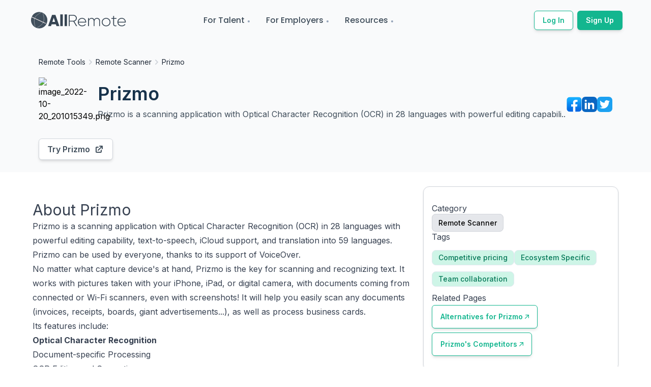

--- FILE ---
content_type: text/html; charset=utf-8
request_url: https://allremote.jobs/remote-tools/prizmo/product
body_size: 8634
content:
<!DOCTYPE html><html lang="en"><head><meta name="viewport" content="width=device-width"/><meta charSet="utf-8"/><meta name="twitter:site" content="AllRemote.jobs"/><meta name="twitter:creator" content="@allRemoteJobs"/><meta property="og:url" content="https://allremote.jobs/remote-tools/prizmo/product"/><meta property="og:site_name" content="AllRemote.jobs"/><link rel="canonical" href="https://allremote.jobs/remote-tools/prizmo/product"/><title>Prizmo | AllRemote</title><meta name="robots" content="index,follow"/><meta name="description" content="Prizmo is a scanning application with Optical Character Recognition (OCR) in 28 languages with powerful editing capability, text-to-speech, iCloud support,.."/><meta property="og:title" content="Prizmo | AllRemote"/><meta property="og:description" content="Prizmo is a scanning application with Optical Character Recognition (OCR) in 28 languages with powerful editing capability, text-to-speech, iCloud support,.."/><meta property="og:type" content="website"/><meta property="og:image" content="https://allremote-strapi.s3.ap-south-1.amazonaws.com/image_2022_10_20_201015349_c22b6fc289.png"/><meta property="og:image:alt" content="Company Logo"/><meta property="og:image:width" content="800"/><meta property="og:image:height" content="600"/><meta name="next-head-count" content="17"/><link rel="preconnect" href="https://fonts.gstatic.com" crossorigin /><link rel="preload" href="/_next/static/css/bdba4834635cc70f.css" as="style"/><link rel="stylesheet" href="/_next/static/css/bdba4834635cc70f.css" data-n-g=""/><noscript data-n-css=""></noscript><script defer="" nomodule="" src="/_next/static/chunks/polyfills-5cd94c89d3acac5f.js"></script><script src="/_next/static/chunks/webpack-962b8ee5be686d28.js" defer=""></script><script src="/_next/static/chunks/framework-09f3afa64952aba4.js" defer=""></script><script src="/_next/static/chunks/main-6a3316d7f2ba6878.js" defer=""></script><script src="/_next/static/chunks/pages/_app-5f4fb585fda03a82.js" defer=""></script><script src="/_next/static/chunks/1214-78d6d757d0b0d13e.js" defer=""></script><script src="/_next/static/chunks/1664-8bb517190d54523e.js" defer=""></script><script src="/_next/static/chunks/6455-85f2bb55553f9391.js" defer=""></script><script src="/_next/static/chunks/9669-49abdba803541e70.js" defer=""></script><script src="/_next/static/chunks/6797-1615d44ac50bbdda.js" defer=""></script><script src="/_next/static/chunks/5675-4a51c10a0488d558.js" defer=""></script><script src="/_next/static/chunks/9332-528b0400af3f24a9.js" defer=""></script><script src="/_next/static/chunks/4270-b5d080aec58f0700.js" defer=""></script><script src="/_next/static/chunks/pages/remote-tools/%5B...slug%5D-61e340b7dc6efa4e.js" defer=""></script><script src="/_next/static/LtBWi3mzLWTUTQQggrDqO/_buildManifest.js" defer=""></script><script src="/_next/static/LtBWi3mzLWTUTQQggrDqO/_ssgManifest.js" defer=""></script><script src="/_next/static/LtBWi3mzLWTUTQQggrDqO/_middlewareManifest.js" defer=""></script><style data-href="https://fonts.googleapis.com/css2?family=Inter:wght@400;500;600;700;800&family=Montserrat:wght@400;500;600;700&family=Poppins:wght@400;500;600;700&display=auto">@font-face{font-family:'Inter';font-style:normal;font-weight:400;src:url(https://fonts.gstatic.com/s/inter/v18/UcCO3FwrK3iLTeHuS_nVMrMxCp50SjIw2boKoduKmMEVuLyfMZs.woff) format('woff')}@font-face{font-family:'Inter';font-style:normal;font-weight:500;src:url(https://fonts.gstatic.com/s/inter/v18/UcCO3FwrK3iLTeHuS_nVMrMxCp50SjIw2boKoduKmMEVuI6fMZs.woff) format('woff')}@font-face{font-family:'Inter';font-style:normal;font-weight:600;src:url(https://fonts.gstatic.com/s/inter/v18/UcCO3FwrK3iLTeHuS_nVMrMxCp50SjIw2boKoduKmMEVuGKYMZs.woff) format('woff')}@font-face{font-family:'Inter';font-style:normal;font-weight:700;src:url(https://fonts.gstatic.com/s/inter/v18/UcCO3FwrK3iLTeHuS_nVMrMxCp50SjIw2boKoduKmMEVuFuYMZs.woff) format('woff')}@font-face{font-family:'Inter';font-style:normal;font-weight:800;src:url(https://fonts.gstatic.com/s/inter/v18/UcCO3FwrK3iLTeHuS_nVMrMxCp50SjIw2boKoduKmMEVuDyYMZs.woff) format('woff')}@font-face{font-family:'Montserrat';font-style:normal;font-weight:400;src:url(https://fonts.gstatic.com/s/montserrat/v26/JTUHjIg1_i6t8kCHKm4532VJOt5-QNFgpCtr6Ew9.woff) format('woff')}@font-face{font-family:'Montserrat';font-style:normal;font-weight:500;src:url(https://fonts.gstatic.com/s/montserrat/v26/JTUHjIg1_i6t8kCHKm4532VJOt5-QNFgpCtZ6Ew9.woff) format('woff')}@font-face{font-family:'Montserrat';font-style:normal;font-weight:600;src:url(https://fonts.gstatic.com/s/montserrat/v26/JTUHjIg1_i6t8kCHKm4532VJOt5-QNFgpCu170w9.woff) format('woff')}@font-face{font-family:'Montserrat';font-style:normal;font-weight:700;src:url(https://fonts.gstatic.com/s/montserrat/v26/JTUHjIg1_i6t8kCHKm4532VJOt5-QNFgpCuM70w9.woff) format('woff')}@font-face{font-family:'Poppins';font-style:normal;font-weight:400;src:url(https://fonts.gstatic.com/s/poppins/v21/pxiEyp8kv8JHgFVrFJM.woff) format('woff')}@font-face{font-family:'Poppins';font-style:normal;font-weight:500;src:url(https://fonts.gstatic.com/s/poppins/v21/pxiByp8kv8JHgFVrLGT9V1g.woff) format('woff')}@font-face{font-family:'Poppins';font-style:normal;font-weight:600;src:url(https://fonts.gstatic.com/s/poppins/v21/pxiByp8kv8JHgFVrLEj6V1g.woff) format('woff')}@font-face{font-family:'Poppins';font-style:normal;font-weight:700;src:url(https://fonts.gstatic.com/s/poppins/v21/pxiByp8kv8JHgFVrLCz7V1g.woff) format('woff')}@font-face{font-family:'Inter';font-style:normal;font-weight:400;src:url(https://fonts.gstatic.com/s/inter/v18/UcC73FwrK3iLTeHuS_nVMrMxCp50SjIa2JL7W0Q5n-wU.woff2) format('woff2');unicode-range:U+0460-052F,U+1C80-1C88,U+20B4,U+2DE0-2DFF,U+A640-A69F,U+FE2E-FE2F}@font-face{font-family:'Inter';font-style:normal;font-weight:400;src:url(https://fonts.gstatic.com/s/inter/v18/UcC73FwrK3iLTeHuS_nVMrMxCp50SjIa0ZL7W0Q5n-wU.woff2) format('woff2');unicode-range:U+0301,U+0400-045F,U+0490-0491,U+04B0-04B1,U+2116}@font-face{font-family:'Inter';font-style:normal;font-weight:400;src:url(https://fonts.gstatic.com/s/inter/v18/UcC73FwrK3iLTeHuS_nVMrMxCp50SjIa2ZL7W0Q5n-wU.woff2) format('woff2');unicode-range:U+1F00-1FFF}@font-face{font-family:'Inter';font-style:normal;font-weight:400;src:url(https://fonts.gstatic.com/s/inter/v18/UcC73FwrK3iLTeHuS_nVMrMxCp50SjIa1pL7W0Q5n-wU.woff2) format('woff2');unicode-range:U+0370-0377,U+037A-037F,U+0384-038A,U+038C,U+038E-03A1,U+03A3-03FF}@font-face{font-family:'Inter';font-style:normal;font-weight:400;src:url(https://fonts.gstatic.com/s/inter/v18/UcC73FwrK3iLTeHuS_nVMrMxCp50SjIa2pL7W0Q5n-wU.woff2) format('woff2');unicode-range:U+0102-0103,U+0110-0111,U+0128-0129,U+0168-0169,U+01A0-01A1,U+01AF-01B0,U+0300-0301,U+0303-0304,U+0308-0309,U+0323,U+0329,U+1EA0-1EF9,U+20AB}@font-face{font-family:'Inter';font-style:normal;font-weight:400;src:url(https://fonts.gstatic.com/s/inter/v18/UcC73FwrK3iLTeHuS_nVMrMxCp50SjIa25L7W0Q5n-wU.woff2) format('woff2');unicode-range:U+0100-02AF,U+0304,U+0308,U+0329,U+1E00-1E9F,U+1EF2-1EFF,U+2020,U+20A0-20AB,U+20AD-20C0,U+2113,U+2C60-2C7F,U+A720-A7FF}@font-face{font-family:'Inter';font-style:normal;font-weight:400;src:url(https://fonts.gstatic.com/s/inter/v18/UcC73FwrK3iLTeHuS_nVMrMxCp50SjIa1ZL7W0Q5nw.woff2) format('woff2');unicode-range:U+0000-00FF,U+0131,U+0152-0153,U+02BB-02BC,U+02C6,U+02DA,U+02DC,U+0304,U+0308,U+0329,U+2000-206F,U+2074,U+20AC,U+2122,U+2191,U+2193,U+2212,U+2215,U+FEFF,U+FFFD}@font-face{font-family:'Inter';font-style:normal;font-weight:500;src:url(https://fonts.gstatic.com/s/inter/v18/UcC73FwrK3iLTeHuS_nVMrMxCp50SjIa2JL7W0Q5n-wU.woff2) format('woff2');unicode-range:U+0460-052F,U+1C80-1C88,U+20B4,U+2DE0-2DFF,U+A640-A69F,U+FE2E-FE2F}@font-face{font-family:'Inter';font-style:normal;font-weight:500;src:url(https://fonts.gstatic.com/s/inter/v18/UcC73FwrK3iLTeHuS_nVMrMxCp50SjIa0ZL7W0Q5n-wU.woff2) format('woff2');unicode-range:U+0301,U+0400-045F,U+0490-0491,U+04B0-04B1,U+2116}@font-face{font-family:'Inter';font-style:normal;font-weight:500;src:url(https://fonts.gstatic.com/s/inter/v18/UcC73FwrK3iLTeHuS_nVMrMxCp50SjIa2ZL7W0Q5n-wU.woff2) format('woff2');unicode-range:U+1F00-1FFF}@font-face{font-family:'Inter';font-style:normal;font-weight:500;src:url(https://fonts.gstatic.com/s/inter/v18/UcC73FwrK3iLTeHuS_nVMrMxCp50SjIa1pL7W0Q5n-wU.woff2) format('woff2');unicode-range:U+0370-0377,U+037A-037F,U+0384-038A,U+038C,U+038E-03A1,U+03A3-03FF}@font-face{font-family:'Inter';font-style:normal;font-weight:500;src:url(https://fonts.gstatic.com/s/inter/v18/UcC73FwrK3iLTeHuS_nVMrMxCp50SjIa2pL7W0Q5n-wU.woff2) format('woff2');unicode-range:U+0102-0103,U+0110-0111,U+0128-0129,U+0168-0169,U+01A0-01A1,U+01AF-01B0,U+0300-0301,U+0303-0304,U+0308-0309,U+0323,U+0329,U+1EA0-1EF9,U+20AB}@font-face{font-family:'Inter';font-style:normal;font-weight:500;src:url(https://fonts.gstatic.com/s/inter/v18/UcC73FwrK3iLTeHuS_nVMrMxCp50SjIa25L7W0Q5n-wU.woff2) format('woff2');unicode-range:U+0100-02AF,U+0304,U+0308,U+0329,U+1E00-1E9F,U+1EF2-1EFF,U+2020,U+20A0-20AB,U+20AD-20C0,U+2113,U+2C60-2C7F,U+A720-A7FF}@font-face{font-family:'Inter';font-style:normal;font-weight:500;src:url(https://fonts.gstatic.com/s/inter/v18/UcC73FwrK3iLTeHuS_nVMrMxCp50SjIa1ZL7W0Q5nw.woff2) format('woff2');unicode-range:U+0000-00FF,U+0131,U+0152-0153,U+02BB-02BC,U+02C6,U+02DA,U+02DC,U+0304,U+0308,U+0329,U+2000-206F,U+2074,U+20AC,U+2122,U+2191,U+2193,U+2212,U+2215,U+FEFF,U+FFFD}@font-face{font-family:'Inter';font-style:normal;font-weight:600;src:url(https://fonts.gstatic.com/s/inter/v18/UcC73FwrK3iLTeHuS_nVMrMxCp50SjIa2JL7W0Q5n-wU.woff2) format('woff2');unicode-range:U+0460-052F,U+1C80-1C88,U+20B4,U+2DE0-2DFF,U+A640-A69F,U+FE2E-FE2F}@font-face{font-family:'Inter';font-style:normal;font-weight:600;src:url(https://fonts.gstatic.com/s/inter/v18/UcC73FwrK3iLTeHuS_nVMrMxCp50SjIa0ZL7W0Q5n-wU.woff2) format('woff2');unicode-range:U+0301,U+0400-045F,U+0490-0491,U+04B0-04B1,U+2116}@font-face{font-family:'Inter';font-style:normal;font-weight:600;src:url(https://fonts.gstatic.com/s/inter/v18/UcC73FwrK3iLTeHuS_nVMrMxCp50SjIa2ZL7W0Q5n-wU.woff2) format('woff2');unicode-range:U+1F00-1FFF}@font-face{font-family:'Inter';font-style:normal;font-weight:600;src:url(https://fonts.gstatic.com/s/inter/v18/UcC73FwrK3iLTeHuS_nVMrMxCp50SjIa1pL7W0Q5n-wU.woff2) format('woff2');unicode-range:U+0370-0377,U+037A-037F,U+0384-038A,U+038C,U+038E-03A1,U+03A3-03FF}@font-face{font-family:'Inter';font-style:normal;font-weight:600;src:url(https://fonts.gstatic.com/s/inter/v18/UcC73FwrK3iLTeHuS_nVMrMxCp50SjIa2pL7W0Q5n-wU.woff2) format('woff2');unicode-range:U+0102-0103,U+0110-0111,U+0128-0129,U+0168-0169,U+01A0-01A1,U+01AF-01B0,U+0300-0301,U+0303-0304,U+0308-0309,U+0323,U+0329,U+1EA0-1EF9,U+20AB}@font-face{font-family:'Inter';font-style:normal;font-weight:600;src:url(https://fonts.gstatic.com/s/inter/v18/UcC73FwrK3iLTeHuS_nVMrMxCp50SjIa25L7W0Q5n-wU.woff2) format('woff2');unicode-range:U+0100-02AF,U+0304,U+0308,U+0329,U+1E00-1E9F,U+1EF2-1EFF,U+2020,U+20A0-20AB,U+20AD-20C0,U+2113,U+2C60-2C7F,U+A720-A7FF}@font-face{font-family:'Inter';font-style:normal;font-weight:600;src:url(https://fonts.gstatic.com/s/inter/v18/UcC73FwrK3iLTeHuS_nVMrMxCp50SjIa1ZL7W0Q5nw.woff2) format('woff2');unicode-range:U+0000-00FF,U+0131,U+0152-0153,U+02BB-02BC,U+02C6,U+02DA,U+02DC,U+0304,U+0308,U+0329,U+2000-206F,U+2074,U+20AC,U+2122,U+2191,U+2193,U+2212,U+2215,U+FEFF,U+FFFD}@font-face{font-family:'Inter';font-style:normal;font-weight:700;src:url(https://fonts.gstatic.com/s/inter/v18/UcC73FwrK3iLTeHuS_nVMrMxCp50SjIa2JL7W0Q5n-wU.woff2) format('woff2');unicode-range:U+0460-052F,U+1C80-1C88,U+20B4,U+2DE0-2DFF,U+A640-A69F,U+FE2E-FE2F}@font-face{font-family:'Inter';font-style:normal;font-weight:700;src:url(https://fonts.gstatic.com/s/inter/v18/UcC73FwrK3iLTeHuS_nVMrMxCp50SjIa0ZL7W0Q5n-wU.woff2) format('woff2');unicode-range:U+0301,U+0400-045F,U+0490-0491,U+04B0-04B1,U+2116}@font-face{font-family:'Inter';font-style:normal;font-weight:700;src:url(https://fonts.gstatic.com/s/inter/v18/UcC73FwrK3iLTeHuS_nVMrMxCp50SjIa2ZL7W0Q5n-wU.woff2) format('woff2');unicode-range:U+1F00-1FFF}@font-face{font-family:'Inter';font-style:normal;font-weight:700;src:url(https://fonts.gstatic.com/s/inter/v18/UcC73FwrK3iLTeHuS_nVMrMxCp50SjIa1pL7W0Q5n-wU.woff2) format('woff2');unicode-range:U+0370-0377,U+037A-037F,U+0384-038A,U+038C,U+038E-03A1,U+03A3-03FF}@font-face{font-family:'Inter';font-style:normal;font-weight:700;src:url(https://fonts.gstatic.com/s/inter/v18/UcC73FwrK3iLTeHuS_nVMrMxCp50SjIa2pL7W0Q5n-wU.woff2) format('woff2');unicode-range:U+0102-0103,U+0110-0111,U+0128-0129,U+0168-0169,U+01A0-01A1,U+01AF-01B0,U+0300-0301,U+0303-0304,U+0308-0309,U+0323,U+0329,U+1EA0-1EF9,U+20AB}@font-face{font-family:'Inter';font-style:normal;font-weight:700;src:url(https://fonts.gstatic.com/s/inter/v18/UcC73FwrK3iLTeHuS_nVMrMxCp50SjIa25L7W0Q5n-wU.woff2) format('woff2');unicode-range:U+0100-02AF,U+0304,U+0308,U+0329,U+1E00-1E9F,U+1EF2-1EFF,U+2020,U+20A0-20AB,U+20AD-20C0,U+2113,U+2C60-2C7F,U+A720-A7FF}@font-face{font-family:'Inter';font-style:normal;font-weight:700;src:url(https://fonts.gstatic.com/s/inter/v18/UcC73FwrK3iLTeHuS_nVMrMxCp50SjIa1ZL7W0Q5nw.woff2) format('woff2');unicode-range:U+0000-00FF,U+0131,U+0152-0153,U+02BB-02BC,U+02C6,U+02DA,U+02DC,U+0304,U+0308,U+0329,U+2000-206F,U+2074,U+20AC,U+2122,U+2191,U+2193,U+2212,U+2215,U+FEFF,U+FFFD}@font-face{font-family:'Inter';font-style:normal;font-weight:800;src:url(https://fonts.gstatic.com/s/inter/v18/UcC73FwrK3iLTeHuS_nVMrMxCp50SjIa2JL7W0Q5n-wU.woff2) format('woff2');unicode-range:U+0460-052F,U+1C80-1C88,U+20B4,U+2DE0-2DFF,U+A640-A69F,U+FE2E-FE2F}@font-face{font-family:'Inter';font-style:normal;font-weight:800;src:url(https://fonts.gstatic.com/s/inter/v18/UcC73FwrK3iLTeHuS_nVMrMxCp50SjIa0ZL7W0Q5n-wU.woff2) format('woff2');unicode-range:U+0301,U+0400-045F,U+0490-0491,U+04B0-04B1,U+2116}@font-face{font-family:'Inter';font-style:normal;font-weight:800;src:url(https://fonts.gstatic.com/s/inter/v18/UcC73FwrK3iLTeHuS_nVMrMxCp50SjIa2ZL7W0Q5n-wU.woff2) format('woff2');unicode-range:U+1F00-1FFF}@font-face{font-family:'Inter';font-style:normal;font-weight:800;src:url(https://fonts.gstatic.com/s/inter/v18/UcC73FwrK3iLTeHuS_nVMrMxCp50SjIa1pL7W0Q5n-wU.woff2) format('woff2');unicode-range:U+0370-0377,U+037A-037F,U+0384-038A,U+038C,U+038E-03A1,U+03A3-03FF}@font-face{font-family:'Inter';font-style:normal;font-weight:800;src:url(https://fonts.gstatic.com/s/inter/v18/UcC73FwrK3iLTeHuS_nVMrMxCp50SjIa2pL7W0Q5n-wU.woff2) format('woff2');unicode-range:U+0102-0103,U+0110-0111,U+0128-0129,U+0168-0169,U+01A0-01A1,U+01AF-01B0,U+0300-0301,U+0303-0304,U+0308-0309,U+0323,U+0329,U+1EA0-1EF9,U+20AB}@font-face{font-family:'Inter';font-style:normal;font-weight:800;src:url(https://fonts.gstatic.com/s/inter/v18/UcC73FwrK3iLTeHuS_nVMrMxCp50SjIa25L7W0Q5n-wU.woff2) format('woff2');unicode-range:U+0100-02AF,U+0304,U+0308,U+0329,U+1E00-1E9F,U+1EF2-1EFF,U+2020,U+20A0-20AB,U+20AD-20C0,U+2113,U+2C60-2C7F,U+A720-A7FF}@font-face{font-family:'Inter';font-style:normal;font-weight:800;src:url(https://fonts.gstatic.com/s/inter/v18/UcC73FwrK3iLTeHuS_nVMrMxCp50SjIa1ZL7W0Q5nw.woff2) format('woff2');unicode-range:U+0000-00FF,U+0131,U+0152-0153,U+02BB-02BC,U+02C6,U+02DA,U+02DC,U+0304,U+0308,U+0329,U+2000-206F,U+2074,U+20AC,U+2122,U+2191,U+2193,U+2212,U+2215,U+FEFF,U+FFFD}@font-face{font-family:'Montserrat';font-style:normal;font-weight:400;src:url(https://fonts.gstatic.com/s/montserrat/v26/JTUSjIg1_i6t8kCHKm459WRhyyTh89ZNpQ.woff2) format('woff2');unicode-range:U+0460-052F,U+1C80-1C88,U+20B4,U+2DE0-2DFF,U+A640-A69F,U+FE2E-FE2F}@font-face{font-family:'Montserrat';font-style:normal;font-weight:400;src:url(https://fonts.gstatic.com/s/montserrat/v26/JTUSjIg1_i6t8kCHKm459W1hyyTh89ZNpQ.woff2) format('woff2');unicode-range:U+0301,U+0400-045F,U+0490-0491,U+04B0-04B1,U+2116}@font-face{font-family:'Montserrat';font-style:normal;font-weight:400;src:url(https://fonts.gstatic.com/s/montserrat/v26/JTUSjIg1_i6t8kCHKm459WZhyyTh89ZNpQ.woff2) format('woff2');unicode-range:U+0102-0103,U+0110-0111,U+0128-0129,U+0168-0169,U+01A0-01A1,U+01AF-01B0,U+0300-0301,U+0303-0304,U+0308-0309,U+0323,U+0329,U+1EA0-1EF9,U+20AB}@font-face{font-family:'Montserrat';font-style:normal;font-weight:400;src:url(https://fonts.gstatic.com/s/montserrat/v26/JTUSjIg1_i6t8kCHKm459WdhyyTh89ZNpQ.woff2) format('woff2');unicode-range:U+0100-02AF,U+0304,U+0308,U+0329,U+1E00-1E9F,U+1EF2-1EFF,U+2020,U+20A0-20AB,U+20AD-20C0,U+2113,U+2C60-2C7F,U+A720-A7FF}@font-face{font-family:'Montserrat';font-style:normal;font-weight:400;src:url(https://fonts.gstatic.com/s/montserrat/v26/JTUSjIg1_i6t8kCHKm459WlhyyTh89Y.woff2) format('woff2');unicode-range:U+0000-00FF,U+0131,U+0152-0153,U+02BB-02BC,U+02C6,U+02DA,U+02DC,U+0304,U+0308,U+0329,U+2000-206F,U+2074,U+20AC,U+2122,U+2191,U+2193,U+2212,U+2215,U+FEFF,U+FFFD}@font-face{font-family:'Montserrat';font-style:normal;font-weight:500;src:url(https://fonts.gstatic.com/s/montserrat/v26/JTUSjIg1_i6t8kCHKm459WRhyyTh89ZNpQ.woff2) format('woff2');unicode-range:U+0460-052F,U+1C80-1C88,U+20B4,U+2DE0-2DFF,U+A640-A69F,U+FE2E-FE2F}@font-face{font-family:'Montserrat';font-style:normal;font-weight:500;src:url(https://fonts.gstatic.com/s/montserrat/v26/JTUSjIg1_i6t8kCHKm459W1hyyTh89ZNpQ.woff2) format('woff2');unicode-range:U+0301,U+0400-045F,U+0490-0491,U+04B0-04B1,U+2116}@font-face{font-family:'Montserrat';font-style:normal;font-weight:500;src:url(https://fonts.gstatic.com/s/montserrat/v26/JTUSjIg1_i6t8kCHKm459WZhyyTh89ZNpQ.woff2) format('woff2');unicode-range:U+0102-0103,U+0110-0111,U+0128-0129,U+0168-0169,U+01A0-01A1,U+01AF-01B0,U+0300-0301,U+0303-0304,U+0308-0309,U+0323,U+0329,U+1EA0-1EF9,U+20AB}@font-face{font-family:'Montserrat';font-style:normal;font-weight:500;src:url(https://fonts.gstatic.com/s/montserrat/v26/JTUSjIg1_i6t8kCHKm459WdhyyTh89ZNpQ.woff2) format('woff2');unicode-range:U+0100-02AF,U+0304,U+0308,U+0329,U+1E00-1E9F,U+1EF2-1EFF,U+2020,U+20A0-20AB,U+20AD-20C0,U+2113,U+2C60-2C7F,U+A720-A7FF}@font-face{font-family:'Montserrat';font-style:normal;font-weight:500;src:url(https://fonts.gstatic.com/s/montserrat/v26/JTUSjIg1_i6t8kCHKm459WlhyyTh89Y.woff2) format('woff2');unicode-range:U+0000-00FF,U+0131,U+0152-0153,U+02BB-02BC,U+02C6,U+02DA,U+02DC,U+0304,U+0308,U+0329,U+2000-206F,U+2074,U+20AC,U+2122,U+2191,U+2193,U+2212,U+2215,U+FEFF,U+FFFD}@font-face{font-family:'Montserrat';font-style:normal;font-weight:600;src:url(https://fonts.gstatic.com/s/montserrat/v26/JTUSjIg1_i6t8kCHKm459WRhyyTh89ZNpQ.woff2) format('woff2');unicode-range:U+0460-052F,U+1C80-1C88,U+20B4,U+2DE0-2DFF,U+A640-A69F,U+FE2E-FE2F}@font-face{font-family:'Montserrat';font-style:normal;font-weight:600;src:url(https://fonts.gstatic.com/s/montserrat/v26/JTUSjIg1_i6t8kCHKm459W1hyyTh89ZNpQ.woff2) format('woff2');unicode-range:U+0301,U+0400-045F,U+0490-0491,U+04B0-04B1,U+2116}@font-face{font-family:'Montserrat';font-style:normal;font-weight:600;src:url(https://fonts.gstatic.com/s/montserrat/v26/JTUSjIg1_i6t8kCHKm459WZhyyTh89ZNpQ.woff2) format('woff2');unicode-range:U+0102-0103,U+0110-0111,U+0128-0129,U+0168-0169,U+01A0-01A1,U+01AF-01B0,U+0300-0301,U+0303-0304,U+0308-0309,U+0323,U+0329,U+1EA0-1EF9,U+20AB}@font-face{font-family:'Montserrat';font-style:normal;font-weight:600;src:url(https://fonts.gstatic.com/s/montserrat/v26/JTUSjIg1_i6t8kCHKm459WdhyyTh89ZNpQ.woff2) format('woff2');unicode-range:U+0100-02AF,U+0304,U+0308,U+0329,U+1E00-1E9F,U+1EF2-1EFF,U+2020,U+20A0-20AB,U+20AD-20C0,U+2113,U+2C60-2C7F,U+A720-A7FF}@font-face{font-family:'Montserrat';font-style:normal;font-weight:600;src:url(https://fonts.gstatic.com/s/montserrat/v26/JTUSjIg1_i6t8kCHKm459WlhyyTh89Y.woff2) format('woff2');unicode-range:U+0000-00FF,U+0131,U+0152-0153,U+02BB-02BC,U+02C6,U+02DA,U+02DC,U+0304,U+0308,U+0329,U+2000-206F,U+2074,U+20AC,U+2122,U+2191,U+2193,U+2212,U+2215,U+FEFF,U+FFFD}@font-face{font-family:'Montserrat';font-style:normal;font-weight:700;src:url(https://fonts.gstatic.com/s/montserrat/v26/JTUSjIg1_i6t8kCHKm459WRhyyTh89ZNpQ.woff2) format('woff2');unicode-range:U+0460-052F,U+1C80-1C88,U+20B4,U+2DE0-2DFF,U+A640-A69F,U+FE2E-FE2F}@font-face{font-family:'Montserrat';font-style:normal;font-weight:700;src:url(https://fonts.gstatic.com/s/montserrat/v26/JTUSjIg1_i6t8kCHKm459W1hyyTh89ZNpQ.woff2) format('woff2');unicode-range:U+0301,U+0400-045F,U+0490-0491,U+04B0-04B1,U+2116}@font-face{font-family:'Montserrat';font-style:normal;font-weight:700;src:url(https://fonts.gstatic.com/s/montserrat/v26/JTUSjIg1_i6t8kCHKm459WZhyyTh89ZNpQ.woff2) format('woff2');unicode-range:U+0102-0103,U+0110-0111,U+0128-0129,U+0168-0169,U+01A0-01A1,U+01AF-01B0,U+0300-0301,U+0303-0304,U+0308-0309,U+0323,U+0329,U+1EA0-1EF9,U+20AB}@font-face{font-family:'Montserrat';font-style:normal;font-weight:700;src:url(https://fonts.gstatic.com/s/montserrat/v26/JTUSjIg1_i6t8kCHKm459WdhyyTh89ZNpQ.woff2) format('woff2');unicode-range:U+0100-02AF,U+0304,U+0308,U+0329,U+1E00-1E9F,U+1EF2-1EFF,U+2020,U+20A0-20AB,U+20AD-20C0,U+2113,U+2C60-2C7F,U+A720-A7FF}@font-face{font-family:'Montserrat';font-style:normal;font-weight:700;src:url(https://fonts.gstatic.com/s/montserrat/v26/JTUSjIg1_i6t8kCHKm459WlhyyTh89Y.woff2) format('woff2');unicode-range:U+0000-00FF,U+0131,U+0152-0153,U+02BB-02BC,U+02C6,U+02DA,U+02DC,U+0304,U+0308,U+0329,U+2000-206F,U+2074,U+20AC,U+2122,U+2191,U+2193,U+2212,U+2215,U+FEFF,U+FFFD}@font-face{font-family:'Poppins';font-style:normal;font-weight:400;src:url(https://fonts.gstatic.com/s/poppins/v21/pxiEyp8kv8JHgFVrJJnecnFHGPezSQ.woff2) format('woff2');unicode-range:U+0100-02AF,U+0304,U+0308,U+0329,U+1E00-1E9F,U+1EF2-1EFF,U+2020,U+20A0-20AB,U+20AD-20C0,U+2113,U+2C60-2C7F,U+A720-A7FF}@font-face{font-family:'Poppins';font-style:normal;font-weight:400;src:url(https://fonts.gstatic.com/s/poppins/v21/pxiEyp8kv8JHgFVrJJfecnFHGPc.woff2) format('woff2');unicode-range:U+0000-00FF,U+0131,U+0152-0153,U+02BB-02BC,U+02C6,U+02DA,U+02DC,U+0304,U+0308,U+0329,U+2000-206F,U+2074,U+20AC,U+2122,U+2191,U+2193,U+2212,U+2215,U+FEFF,U+FFFD}@font-face{font-family:'Poppins';font-style:normal;font-weight:500;src:url(https://fonts.gstatic.com/s/poppins/v21/pxiByp8kv8JHgFVrLGT9Z1JlFd2JQEl8qw.woff2) format('woff2');unicode-range:U+0100-02AF,U+0304,U+0308,U+0329,U+1E00-1E9F,U+1EF2-1EFF,U+2020,U+20A0-20AB,U+20AD-20C0,U+2113,U+2C60-2C7F,U+A720-A7FF}@font-face{font-family:'Poppins';font-style:normal;font-weight:500;src:url(https://fonts.gstatic.com/s/poppins/v21/pxiByp8kv8JHgFVrLGT9Z1xlFd2JQEk.woff2) format('woff2');unicode-range:U+0000-00FF,U+0131,U+0152-0153,U+02BB-02BC,U+02C6,U+02DA,U+02DC,U+0304,U+0308,U+0329,U+2000-206F,U+2074,U+20AC,U+2122,U+2191,U+2193,U+2212,U+2215,U+FEFF,U+FFFD}@font-face{font-family:'Poppins';font-style:normal;font-weight:600;src:url(https://fonts.gstatic.com/s/poppins/v21/pxiByp8kv8JHgFVrLEj6Z1JlFd2JQEl8qw.woff2) format('woff2');unicode-range:U+0100-02AF,U+0304,U+0308,U+0329,U+1E00-1E9F,U+1EF2-1EFF,U+2020,U+20A0-20AB,U+20AD-20C0,U+2113,U+2C60-2C7F,U+A720-A7FF}@font-face{font-family:'Poppins';font-style:normal;font-weight:600;src:url(https://fonts.gstatic.com/s/poppins/v21/pxiByp8kv8JHgFVrLEj6Z1xlFd2JQEk.woff2) format('woff2');unicode-range:U+0000-00FF,U+0131,U+0152-0153,U+02BB-02BC,U+02C6,U+02DA,U+02DC,U+0304,U+0308,U+0329,U+2000-206F,U+2074,U+20AC,U+2122,U+2191,U+2193,U+2212,U+2215,U+FEFF,U+FFFD}@font-face{font-family:'Poppins';font-style:normal;font-weight:700;src:url(https://fonts.gstatic.com/s/poppins/v21/pxiByp8kv8JHgFVrLCz7Z1JlFd2JQEl8qw.woff2) format('woff2');unicode-range:U+0100-02AF,U+0304,U+0308,U+0329,U+1E00-1E9F,U+1EF2-1EFF,U+2020,U+20A0-20AB,U+20AD-20C0,U+2113,U+2C60-2C7F,U+A720-A7FF}@font-face{font-family:'Poppins';font-style:normal;font-weight:700;src:url(https://fonts.gstatic.com/s/poppins/v21/pxiByp8kv8JHgFVrLCz7Z1xlFd2JQEk.woff2) format('woff2');unicode-range:U+0000-00FF,U+0131,U+0152-0153,U+02BB-02BC,U+02C6,U+02DA,U+02DC,U+0304,U+0308,U+0329,U+2000-206F,U+2074,U+20AC,U+2122,U+2191,U+2193,U+2212,U+2215,U+FEFF,U+FFFD}</style></head><body><div id="__next" data-reactroot=""> <div class="main font-body text-body"><header class="bg-transparent sticky-bar mt-4"><div class="bg-transparent container-custom"><nav class="flex items-center justify-between py-3 bg-transparent"><a class="text-4xl font-semibold leading-none" href="/"><img class="w-48 h-11 " src="/images/logo_black_sk.svg" alt="allRemoteJobs"/></a><ul class="hidden lg:flex lg:items-center lg:w-auto lg:space-x-8 font-heading "><li class="relative pt-4 pb-4 group has-child"><span class="font-medium cursor-pointer text-maintext-300 hover:text-primary-500 hover:border-b-primary-500">For Talent</span><ul class="drop-down-menu min-w-200"><li><a class="text-sm menu-sub-item text-maintext-500 hover:text-primary-500 hover:border-b-primary-500" href="/">How AllRemote works</a></li><li><a class="text-sm menu-sub-item text-maintext-500 hover:text-primary-500 hover:border-b-primary-500" href="/remote-jobs">Remote Jobs</a></li><li><a class="text-sm menu-sub-item text-maintext-500 hover:text-primary-500 hover:border-b-primary-500" href="/remote-companies">Remote Companies</a></li><li><a class="text-sm menu-sub-item text-maintext-500 hover:text-primary-500 hover:border-b-primary-500" href="/resume">Resume Builder</a></li><li><a class="text-sm menu-sub-item text-maintext-500 hover:text-primary-500 hover:border-b-primary-500" href="/referral">Referral Program</a></li><li><a class="text-sm menu-sub-item text-maintext-500 hover:text-primary-500 hover:border-b-primary-500" href="/hackathons">Job Hackathons</a></li><li><a class="text-sm menu-sub-item text-maintext-500 hover:text-primary-500 hover:border-b-primary-500" href="/get-vetted">Skill Assessments</a></li></ul></li><li class="relative pt-4 pb-4 group has-child"><span class="font-medium cursor-pointer text-maintext-300 hover:text-primary-500 hover:border-b-primary-500">For Employers</span><ul class="drop-down-menu min-w-200"><li><a class="text-sm menu-sub-item text-maintext-500 hover:text-primary-500 hover:border-b-primary-500" href="/hire-remote-talent">Hire from AllRemote</a></li><li><a class="menu-sub-item text-sm max-w-[200px] text-maintext-500 hover:text-primary-500 hover:border-b-primary-500" href="https://www.talpo.ai">Build and Manage team Remotely</a></li></ul></li><li class="relative pt-4 pb-4 group has-child"><span class="font-medium cursor-pointer text-maintext-300 hover:text-primary-500 hover:border-b-primary-500">Resources</span><ul class="drop-down-menu min-w-200"><li><a class="text-sm menu-sub-item text-maintext-500 hover:text-primary-500 hover:border-b-primary-500" href="/job-description">Job Descriptions</a></li><li><a class="text-sm menu-sub-item text-maintext-500 hover:text-primary-500 hover:border-b-primary-500" href="/remote-tools">Remote Tools</a></li><li><a class="text-sm menu-sub-item text-maintext-500 hover:text-primary-500 hover:border-b-primary-500" href="/blog">Blog</a></li><li><a class="text-sm menu-sub-item text-maintext-500 hover:text-primary-500 hover:border-b-primary-500" href="/hire-in">Remote Hiring Guide</a></li><li><a class="text-sm menu-sub-item text-maintext-500 hover:text-primary-500 hover:border-b-primary-500" href="/job-posting-sites">Sourcing Talent</a></li><li><a class="text-sm menu-sub-item text-maintext-500 hover:text-primary-500 hover:border-b-primary-500" href="/glossary"><div class="flex justify-between"><span>HR Glossaries</span><span class="flex-none px-2 py-1 text-xs font-semibold text-white rounded-full shadow-sm bg-primary-500 hover:bg-primary-500 focus-visible:outline focus-visible:outline-2 focus-visible:outline-offset-2 focus-visible:bg-primary-500">New</span></div></a></li></ul></li></ul><div class=" hidden lg:flex min-w-[300px] justify-end"><div class="flex justify-center items-center"><svg class="mr-2 w-7 h-7 text-gray-200 white:text-gray-700" aria-hidden="true" fill="currentColor" viewBox="0 0 20 20" xmlns="http://www.w3.org/2000/svg"><path fill-rule="evenodd" d="M18 10a8 8 0 11-16 0 8 8 0 0116 0zm-6-3a2 2 0 11-4 0 2 2 0 014 0zm-2 4a5 5 0 00-4.546 2.916A5.986 5.986 0 0010 16a5.986 5.986 0 004.546-2.084A5 5 0 0010 11z" clip-rule="evenodd"></path></svg><div class="w-20 h-2.5 bg-gray-200 rounded-full white:bg-gray-700 mr-3"></div></div></div><div class="lg:hidden"><button aria-label="Menu button" class="flex items-center px-3 py-2 navbar-burger text-primary-500 hover:bg-primary-50 "><svg xmlns="http://www.w3.org/2000/svg" class="h-6 w-6" fill="none" viewBox="0 0 24 24" stroke="currentColor" stroke-width="2"><path stroke-linecap="round" stroke-linejoin="round" d="M4 6h16M4 12h16M4 18h16"></path></svg></button></div></nav></div></header><div class="hidden navbar-menu relative z-50 transition duration-300"><div class="fixed inset-0 opacity-25 navbar-backdrop bg-blueGray-800"></div><nav class="fixed top-0 bottom-0 left-0 flex flex-col w-5/6 max-w-sm px-6 py-6 overflow-y-auto transition duration-300 bg-white border-r"><div class="flex items-center mb-8"><a class="mr-auto text-3xl font-semibold leading-none" href="/remote-tools/prizmo/product#"><img class="h-10" src="/images/logo_black_sk.svg " alt="allremote-logo"/></a><button class="navbar-close"><svg class="w-6 h-6 cursor-pointer text-primary-500 hover:text-primary-600" xmlns="http://www.w3.org/2000/svg" fill="none" viewbox="0 0 24 24" stroke="currentColor"><path stroke-linecap="round" stroke-linejoin="round" stroke-width="2" d="M6 18L18 6M6 6l12 12"></path></svg></button></div><div><ul class=""><li class="mb-1 menu-item-has-children rounded-xl"><a class="p-4 flex flex-row justify-between items-center text-sm  hover:bg-primary-50 hover:text-primary-500 rounded-xl false"><span class="">For Talent</span><span class="menu-expandx"><svg xmlns="http://www.w3.org/2000/svg" class="h-5 w-5" viewBox="0 0 20 20" fill="currentColor"><path fill-rule="evenodd" d="M5.293 7.293a1 1 0 011.414 0L10 10.586l3.293-3.293a1 1 0 111.414 1.414l-4 4a1 1 0 01-1.414 0l-4-4a1 1 0 010-1.414z" clip-rule="evenodd"></path></svg></span></a><ul class="hidden"><li><a class="block p-3 text-sm hover:bg-primary-50 hover:text-primary-500 rounded-xl" href="/">How AllRemote works</a></li><li><a class="block p-3 text-sm hover:bg-primary-50 hover:text-primary-500 rounded-xl" href="/remote-jobs">Remote Jobs</a></li><li><a class="block p-3 text-sm hover:bg-primary-50 hover:text-primary-500 rounded-xl" href="/remote-companies">Remote Companies</a></li><li><a class="block p-3 text-sm hover:bg-primary-50 hover:text-primary-500 rounded-xl" href="/resume">Resume Builder</a></li><li><a class="block p-3 text-sm hover:bg-primary-50 hover:text-primary-500 rounded-xl" href="/referral">Referral Program</a></li><li><a class="block p-3 text-sm hover:bg-primary-50 hover:text-primary-500 rounded-xl" href="/hackathons">Job Hackathons</a></li><li><a class="block p-3 text-sm hover:bg-primary-50 hover:text-primary-500 rounded-xl" href="/get-vetted">Skill Assessments</a></li></ul></li></ul><ul class=""><li class="mb-1 menu-item-has-children rounded-xl"><a class="p-4 flex flex-row justify-between items-center text-sm  hover:bg-primary-50 hover:text-primary-500 rounded-xl false"><span class="">For Employers</span><span class="menu-expandx"><svg xmlns="http://www.w3.org/2000/svg" class="h-5 w-5" viewBox="0 0 20 20" fill="currentColor"><path fill-rule="evenodd" d="M5.293 7.293a1 1 0 011.414 0L10 10.586l3.293-3.293a1 1 0 111.414 1.414l-4 4a1 1 0 01-1.414 0l-4-4a1 1 0 010-1.414z" clip-rule="evenodd"></path></svg></span></a><ul class="hidden"><li><a class="block p-3 text-sm hover:bg-primary-50 hover:text-primary-500 rounded-xl" href="/hire-remote-talent">Hire from AllRemote</a></li><li><a class="block p-3 text-sm hover:bg-primary-50 hover:text-primary-500 rounded-xl" href="https://www.talpo.ai">Build and Manage team Remotely</a></li></ul></li></ul><ul class=""><li class="mb-1 menu-item-has-children rounded-xl"><a class="p-4 flex flex-row justify-between items-center text-sm  hover:bg-primary-50 hover:text-primary-500 rounded-xl false"><span class="">Resources</span><span class="menu-expandx"><svg xmlns="http://www.w3.org/2000/svg" class="h-5 w-5" viewBox="0 0 20 20" fill="currentColor"><path fill-rule="evenodd" d="M5.293 7.293a1 1 0 011.414 0L10 10.586l3.293-3.293a1 1 0 111.414 1.414l-4 4a1 1 0 01-1.414 0l-4-4a1 1 0 010-1.414z" clip-rule="evenodd"></path></svg></span></a><ul class="hidden"><li><a class="block p-3 text-sm hover:bg-primary-50 hover:text-primary-500 rounded-xl" href="/job-description">Job Descriptions</a></li><li><a class="block p-3 text-sm hover:bg-primary-50 hover:text-primary-500 rounded-xl" href="/remote-tools">Remote Tools</a></li><li><a class="block p-3 text-sm hover:bg-primary-50 hover:text-primary-500 rounded-xl" href="/blog">Blog</a></li><li><a class="block p-3 text-sm hover:bg-primary-50 hover:text-primary-500 rounded-xl" href="/hire-in">Remote Hiring Guide</a></li><li><a class="block p-3 text-sm hover:bg-primary-50 hover:text-primary-500 rounded-xl" href="/job-posting-sites">Sourcing Talent</a></li><li><a class="block p-3 text-sm hover:bg-primary-50 hover:text-primary-500 rounded-xl" href="/glossary"><div class="flex justify-between"><span>HR Glossaries</span><span class="flex-none px-2 py-1 text-xs font-semibold text-white rounded-full shadow-sm bg-primary-500 hover:bg-primary-500 focus-visible:outline focus-visible:outline-2 focus-visible:outline-offset-2 focus-visible:bg-primary-500">New</span></div></a></li></ul></li></ul><div class="pt-6 mt-4 border-t "><a class="w-full py-4 text-center btn-primary hover-up-2" href="https://auth.allremote.jobs/allremote?redirect_url=https://allremote.jobs">Sign Up</a><a class="w-full py-4 mt-2 text-center btn-accent hover-up-2" href="https://auth.allremote.jobs/allremote?redirect_url=https://allremote.jobs">Log In</a></div></div><div class="mt-auto"><a class="inline-block px-1" href="https://www.facebook.com/All-Remote-Jobs-100122002431005"><img loading="lazy" src="/assets/imgs/icons/facebook-blue.svg" alt="allremote-logo"/></a><a class="inline-block px-1" href="https://www.linkedin.com/company/allremotejobs"><img loading="lazy" src="/assets/imgs/icons/linkedin.svg" alt="allremote-logo"/></a><a class="inline-block px-1" href="https://twitter.com/AllRemote_jobs"><img loading="lazy" src="/assets/imgs/icons/twitter-blue.svg" alt="allremote-logo"/></a><a class="inline-block px-1" href="https://www.instagram.com/allremote.jobs/"><img loading="lazy" src="/assets/imgs/icons/instagram-blue.svg" alt="allremote-logo"/></a></div></nav></div><div><div id="head-detail" class=" w-full bg-gray-50 py-6 -mt-20 pt-28 "> <div class=" max-w-6xl px-3 mx-auto "><div id="bread-crumb" class="flex flex-row items-center justify-start "><span class="flex flex-wrap text-xs text-gray-500 md:text-sm "><span class="inline-flex items-center"><a href="/remote-tools" class="text-gray-800 hover:text-primary-500">Remote Tools</a><svg fill="currentColor" viewBox="0 0 20 20" class="w-auto h-5 text-gray-300"><path fill-rule="evenodd" d="M7.293 14.707a1 1 0 010-1.414L10.586 10 7.293 6.707a1 1 0 011.414-1.414l4 4a1 1 0 010 1.414l-4 4a1 1 0 01-1.414 0z" clip-rule="evenodd"></path></svg></span><span class="inline-flex items-center"><a href="/remote-tools/category/remote-scanner" class="text-gray-800 hover:text-primary-500">Remote Scanner</a><svg fill="currentColor" viewBox="0 0 20 20" class="w-auto h-5 text-gray-300"><path fill-rule="evenodd" d="M7.293 14.707a1 1 0 010-1.414L10.586 10 7.293 6.707a1 1 0 011.414-1.414l4 4a1 1 0 010 1.414l-4 4a1 1 0 01-1.414 0z" clip-rule="evenodd"></path></svg></span><span class="inline-flex items-center"><a href="#" class="text-gray-800 hover:text-primary-500">Prizmo</a></span></span></div><div class=" flex justify-between sm:items-center mt-3"><div class="flex flex-col sm:flex-row justify-start sm:items-center mb-4"><img class="m-0 my-2 w-24 h-24 object-contain mr-5 rounded-full" src="https://allremote-strapi.s3.ap-south-1.amazonaws.com/image_2022_10_20_201015349_c22b6fc289.png" alt="image_2022-10-20_201015349.png"/><div><span class="my-2 text-maintext-500"><h2 class="m-0 mb-2 text-4xl font-semibold ">Prizmo</h2></span><p class=" text-maintext-300"> <!-- -->Prizmo is a scanning application with Optical Character Recognition (OCR) in 28 languages with powerful editing capabili..</p></div></div><div class="flex flex-col items-start gap-2 md:flex-row-reverse justify-right "><a class="min-w-[30px]" href="https://twitter.com/creaceed"><span style="box-sizing:border-box;display:inline-block;overflow:hidden;width:initial;height:initial;background:none;opacity:1;border:0;margin:0;padding:0;position:relative;max-width:100%"><span style="box-sizing:border-box;display:block;width:initial;height:initial;background:none;opacity:1;border:0;margin:0;padding:0;max-width:100%"><img style="display:block;max-width:100%;width:initial;height:initial;background:none;opacity:1;border:0;margin:0;padding:0" alt="" aria-hidden="true" src="data:image/svg+xml,%3csvg%20xmlns=%27http://www.w3.org/2000/svg%27%20version=%271.1%27%20width=%2730%27%20height=%2730%27/%3e"/></span><img src="[data-uri]" decoding="async" data-nimg="intrinsic" style="position:absolute;top:0;left:0;bottom:0;right:0;box-sizing:border-box;padding:0;border:none;margin:auto;display:block;width:0;height:0;min-width:100%;max-width:100%;min-height:100%;max-height:100%"/><noscript><img srcSet="/_next/static/media/twitter.f1944eaa.svg 1x, /_next/static/media/twitter.f1944eaa.svg 2x" src="/_next/static/media/twitter.f1944eaa.svg" decoding="async" data-nimg="intrinsic" style="position:absolute;top:0;left:0;bottom:0;right:0;box-sizing:border-box;padding:0;border:none;margin:auto;display:block;width:0;height:0;min-width:100%;max-width:100%;min-height:100%;max-height:100%" loading="lazy"/></noscript></span></a><a class="min-w-[30px]" href="https://linkedin.com/company/creaceed/"><span style="box-sizing:border-box;display:inline-block;overflow:hidden;width:initial;height:initial;background:none;opacity:1;border:0;margin:0;padding:0;position:relative;max-width:100%"><span style="box-sizing:border-box;display:block;width:initial;height:initial;background:none;opacity:1;border:0;margin:0;padding:0;max-width:100%"><img style="display:block;max-width:100%;width:initial;height:initial;background:none;opacity:1;border:0;margin:0;padding:0" alt="" aria-hidden="true" src="data:image/svg+xml,%3csvg%20xmlns=%27http://www.w3.org/2000/svg%27%20version=%271.1%27%20width=%2730%27%20height=%2730%27/%3e"/></span><img src="[data-uri]" decoding="async" data-nimg="intrinsic" style="position:absolute;top:0;left:0;bottom:0;right:0;box-sizing:border-box;padding:0;border:none;margin:auto;display:block;width:0;height:0;min-width:100%;max-width:100%;min-height:100%;max-height:100%"/><noscript><img srcSet="/_next/static/media/linkedin.613bee57.svg 1x, /_next/static/media/linkedin.613bee57.svg 2x" src="/_next/static/media/linkedin.613bee57.svg" decoding="async" data-nimg="intrinsic" style="position:absolute;top:0;left:0;bottom:0;right:0;box-sizing:border-box;padding:0;border:none;margin:auto;display:block;width:0;height:0;min-width:100%;max-width:100%;min-height:100%;max-height:100%" loading="lazy"/></noscript></span></a><a class="min-w-[30px]" href="https://www.facebook.com/creaceed"><span style="box-sizing:border-box;display:inline-block;overflow:hidden;width:initial;height:initial;background:none;opacity:1;border:0;margin:0;padding:0;position:relative;max-width:100%"><span style="box-sizing:border-box;display:block;width:initial;height:initial;background:none;opacity:1;border:0;margin:0;padding:0;max-width:100%"><img style="display:block;max-width:100%;width:initial;height:initial;background:none;opacity:1;border:0;margin:0;padding:0" alt="" aria-hidden="true" src="data:image/svg+xml,%3csvg%20xmlns=%27http://www.w3.org/2000/svg%27%20version=%271.1%27%20width=%2730%27%20height=%2730%27/%3e"/></span><img src="[data-uri]" decoding="async" data-nimg="intrinsic" style="position:absolute;top:0;left:0;bottom:0;right:0;box-sizing:border-box;padding:0;border:none;margin:auto;display:block;width:0;height:0;min-width:100%;max-width:100%;min-height:100%;max-height:100%"/><noscript><img srcSet="/_next/static/media/facebook.b888dd38.svg 1x, /_next/static/media/facebook.b888dd38.svg 2x" src="/_next/static/media/facebook.b888dd38.svg" decoding="async" data-nimg="intrinsic" style="position:absolute;top:0;left:0;bottom:0;right:0;box-sizing:border-box;padding:0;border:none;margin:auto;display:block;width:0;height:0;min-width:100%;max-width:100%;min-height:100%;max-height:100%" loading="lazy"/></noscript></span></a></div></div><a href="https://creaceed.com/prizmo" target="_blank" class=" btn-accent bg-white text-maintext-300 border-gray-300 py-2 text-base flex items-center max-w-fit">Try <!-- -->Prizmo<svg xmlns="http://www.w3.org/2000/svg" class="h-5 w-5 ml-2" viewBox="0 0 20 20" fill="currentColor"><path d="M11 3a1 1 0 100 2h2.586l-6.293 6.293a1 1 0 101.414 1.414L15 6.414V9a1 1 0 102 0V4a1 1 0 00-1-1h-5z"></path><path d="M5 5a2 2 0 00-2 2v8a2 2 0 002 2h8a2 2 0 002-2v-3a1 1 0 10-2 0v3H5V7h3a1 1 0 000-2H5z"></path></svg></a></div> </div><div class=" mx-3 lg:mx-auto bg-white max-w-6xl py-7 "><div class=" flex flex-col-reverse lg:flex-row justify-start items-start "><div class=" sm:mx-3 lg:mx-auto prose prose-headings:text-maintext-500 prose-p:text-maintext-300 py-7 sm:max-w-3xl"><div class=" pb-8 sm:gap-8 w-full lg:mx-auto"><div><h2 class=" m-0 block text-3xl">About <!-- -->Prizmo</h2><p><p>Prizmo is a scanning application with Optical Character Recognition (OCR) in 28 languages with powerful editing capability, text-to-speech, iCloud support, and translation into 59 languages. Prizmo can be used by everyone, thanks to its support of VoiceOver.</p>
<p>No matter what capture device&#x27;s at hand, Prizmo is the key for scanning and recognizing text. It works with pictures taken with your iPhone, iPad, or digital camera, with documents coming from connected or Wi-Fi scanners, even with screenshots! It will help you easily scan any documents (invoices, receipts, boards, giant advertisements...), as well as process business cards.</p></p><p><p>Its features include:</p>
<p><strong>Optical Character Recognition</strong></p>
<ul>
<li>Document-specific Processing</li>
<li>OCR Editing and Correction</li>
</ul>
<p><strong>Image Correction</strong></p>
<ul>
<li>Perspective Correction</li>
<li>Page Curvature Correction</li>
</ul>
<p><strong>Online Service Integration</strong></p>
<ul>
<li>File sharing through iCloud</li>
<li>Easily access your documents from anywhere</li>
</ul>
<p><strong>Text-to-Speech (TTS)</strong></p>
<ul>
<li>Listen to texts at your Pace</li>
<li>Interactive reading progress display</li>
<li>High-quality voices</li>
</ul></p></div></div><div class="flex break-all flex-col items-start justify-start pb-8 sm:flex-row sm:gap-8 prose-a:underline prose-a:text-primary-600"><div><h2 class=" m-0 block text-3xl">Pricing</h2><p class=" break-words"><p>3 price plans are available.</p>
<ul>
<li>Free trial (35 MB)</li>
<li>Regular (54,99€)</li>
<li>Pro (99€)</li>
</ul></p></div></div><div class="flex flex-col items-start justify-start pb-8 sm:flex-row sm:gap-8"><div><h2 class=" m-0 block text-3xl">Significance to remote workers</h2><p><p>Prizmo helps you process documents from camera or scanner with advanced editing, OCR, &amp; PDF.</p></p></div></div></div><div id="right-column" class=" border shadow border-gray-300 p-4 lg:w-1/3 sm:min-w-[384px] rounded-xl md:ml-4 prose prose-headings:text-maintext-500 prose-p:text-maintext-300 py-7 prose-a:no-underline "><h3>Category</h3><a href="/remote-tools/category/remote-scanner"><span class=" px-3 py-2 m-0 mt-3 text-sm font-medium bg-gray-200 border border-gray-300 hover:bg-gray-300 text-black rounded-lg ">Remote Scanner</span></a><h3>Tags</h3><div class="flex flex-wrap gap-1 mb-2"><div class=" px-3 py-1 m-0 mt-3 text-sm font-medium text-emerald-700 bg-primary-100 border rounded-lg border-slate-200"> <!-- -->Competitive pricing</div><div class=" px-3 py-1 m-0 mt-3 text-sm font-medium text-emerald-700 bg-primary-100 border rounded-lg border-slate-200"> <!-- -->Ecosystem Specific</div><div class=" px-3 py-1 m-0 mt-3 text-sm font-medium text-emerald-700 bg-primary-100 border rounded-lg border-slate-200"> <!-- -->Team collaboration</div></div><h3>Related Pages</h3><div id="related-links" class=" not-prose "><a class="btn-accent flex items-center py-3 text-sm max-w-fit mb-2" href="/remote-tools/prizmo/alternatives">Alternatives for <!-- -->Prizmo<svg class="h-2 w-2 ml-1" viewBox="0 0 12 12" fill="none" xmlns="http://www.w3.org/2000/svg"><path d="M11 1L1 11" stroke="currentColor" stroke-width="2" stroke-linecap="round" stroke-linejoin="round"></path><path d="M2.6665 0.999919H10.9998V9.33325" stroke="currentColor" stroke-width="2" stroke-linecap="round" stroke-linejoin="round"></path></svg></a><a class="btn-accent py-3 text-sm max-w-fit flex items-center" href="/remote-tools/prizmo/competitors">Prizmo<!-- -->&#x27;s Competitors<svg class="h-2 w-2 ml-1" viewBox="0 0 12 12" fill="none" xmlns="http://www.w3.org/2000/svg"><path d="M11 1L1 11" stroke="currentColor" stroke-width="2" stroke-linecap="round" stroke-linejoin="round"></path><path d="M2.6665 0.999919H10.9998V9.33325" stroke="currentColor" stroke-width="2" stroke-linecap="round" stroke-linejoin="round"></path></svg></a></div></div></div></div></div><div class="bg-gradient-to-r from-purp-500 via-blue-500 to-primary-500 text-white wow animate__animated animate__fadeIn "><div class="max-w-3xl lg:max-w-5xl mx-auto text-center py-12 px-4 sm:px-6 lg:py-16 lg:px-8"><h2 class="text-3xl font-medium sm:text-5xl"><span class="block font-heading ">Join the AllRemote community </span><span class="block text-xl sm:text-3xl font-normal mt-2">Accelerate the shift towards remote work</span></h2><div class="mt-8 flex flex-col sm:flex-row justify-center items-center"><div class="inline-flex rounded-md shadow"><a href="/contact" class=" bg-transparent text-white hover:bg-slate-50/5 font-semibold inline-flex items-center justify-center px-5 py-3 text-base border-2 border-white focus:border focus:border-white rounded-md shadow-xl">Hire Talent</a></div><span class=" my-5 sm:my-0 sm:mx-5 font-medium text-lg"> <!-- -->Or<!-- --> </span><div class="inline-flex rounded-md shadow"><a href="/remote-jobs" class=" bg-transparent text-white hover:bg-slate-50/5 font-semibold inline-flex items-center justify-center px-5 py-3 text-base border-2 border-white focus:border focus:border-white rounded-md shadow-xl">Apply for Jobs</a></div></div></div></div><div class="py-5 bg-danger-50 "><div class="flex flex-col justify-end w-full px-4 mx-auto container-custom md:flex-row wow animate__animated animate__fadeIn" data-wow-delay=".3s"><div id="logo-copyright-social" class=" md:w-1/4"><div class="flex flex-wrap -mx-3 text-center lg:text-left"><div class="w-full px-3 mb-6 lg:w-1/5 lg:mb-0"><a class="" href="/"><img class="h-10 min-w-[160px]" src="/images/logo_black_sk.svg" alt="allRemoteJobs"/></a></div></div><div class="flex flex-col "><div class="order-first mt-2 mb-4 -mx-2 lg:order-last lg:mb-0"><a class="inline-block px-1" href="https://www.facebook.com/All-Remote-Jobs-100122002431005"><img loading="lazy" src="/assets/imgs/icons/facebook-blue.svg" alt="allremote-logo"/></a><a class="inline-block px-1" href="https://www.linkedin.com/company/allremotejobs"><img loading="lazy" src="/assets/imgs/icons/linkedin.svg" alt="allremote-logo"/></a><a class="inline-block px-1" href="https://twitter.com/AllRemote_jobs"><img loading="lazy" src="/assets/imgs/icons/twitter-blue.svg" alt="allremote-logo"/></a><a class="inline-block px-1" href="https://www.instagram.com/allremote.jobs/"><img loading="lazy" src="/assets/imgs/icons/instagram-blue.svg" alt="allremote-logo"/></a></div></div></div><div id="links" class="mb-5 md:w-1/4 md:mb-0"><h1 class="mb-2 text-lg font-medium ">Links</h1><div class="pb-2 md:text-sm " style="text-align:left"><a class="text-gray-800 hover-underline-animation" href="/remote-jobs">Remote Jobs</a></div><div class="pb-2 md:text-sm " style="text-align:left"><a class="text-gray-800 hover-underline-animation" href="/remote-companies">Remote Companies</a></div><div class="pb-2 md:text-sm " style="text-align:left"><a class="text-gray-800 hover-underline-animation" href="/resume">Resume Builder</a></div><div class="pb-2 md:text-sm " style="text-align:left"><a class="text-gray-800 hover-underline-animation" href="/blog">Blog</a></div><div class="pb-2 md:text-sm " style="text-align:left"><a class="text-gray-800 hover-underline-animation" href="/referral">Referral Program</a></div><div class="pb-2 md:text-sm " style="text-align:left"><a class="text-gray-800 hover-underline-animation" href="/hackathons">Job Hackathons</a></div><div class="pb-2 md:text-sm " style="text-align:left"><a class="text-gray-800 hover-underline-animation" href="/get-vetted">Skill Assessments</a></div><div class="pb-2 md:text-sm " style="text-align:left"><a class="text-gray-800 hover-underline-animation" href="/remote-tools">Remote Tools</a></div><div class="pb-2 md:text-sm " style="text-align:left"><a class="text-gray-800 hover-underline-animation" href="/hire-in">Remote Hiring Guide</a></div><div class="pb-2 md:text-sm " style="text-align:left"><a class="text-gray-800 hover-underline-animation" href="/job-posting-sites">Sourcing Talent</a></div><div class="pb-2 md:text-sm " style="text-align:left"><a class="text-gray-800 hover-underline-animation" href="/glossary">HR Glossaries</a></div><div class="pb-2 md:text-sm " style="text-align:left"><a class="text-gray-800 hover-underline-animation" href="/job-description">Job Descriptions</a></div><div class="pb-2 md:text-sm " style="text-align:left"><a class="text-gray-800 hover-underline-animation" href="/faq/talent">FAQ - Talent</a></div><div class="pb-2 md:text-sm " style="text-align:left"><a class="text-gray-800 hover-underline-animation" href="/faq/employer">FAQ - Employers</a></div><div class="pb-2 md:text-sm " style="text-align:left"><a class="text-gray-800 hover-underline-animation" href="/join-us">Contact Us - Talent</a></div><div class="pb-2 md:text-sm " style="text-align:left"><a class="text-gray-800 hover-underline-animation" href="/contact">Contact Us - Employers</a></div><div class="pb-2 md:text-sm " style="text-align:left"><a class="text-gray-800 hover-underline-animation" href="/sitemap">Sitemap</a></div></div><div id="jobs-expertise" class="mb-5 md:w-1/4 md:mb-0"><h1 class="mb-2 text-lg font-medium ">Jobs by Expertise</h1><div class="flex flex-col "><div class=""><div class="pb-2 md:text-sm bold" style="text-align:left"><a class="text-gray-700 hover-underline-animation" href="/remote-jobs/remote-marketing-jobs">Remote<!-- --> <span class="font-semibold">Marketing</span> <!-- -->Jobs</a></div></div><div class=""><div class="pb-2 md:text-sm bold" style="text-align:left"><a class="text-gray-700 hover-underline-animation" href="/remote-jobs/remote-front-end-jobs">Remote<!-- --> <span class="font-semibold">Front End</span> <!-- -->Jobs</a></div></div><div class=""><div class="pb-2 md:text-sm bold" style="text-align:left"><a class="text-gray-700 hover-underline-animation" href="/remote-jobs/remote-backend-jobs">Remote<!-- --> <span class="font-semibold">Backend</span> <!-- -->Jobs</a></div></div><div class=""><div class="pb-2 md:text-sm bold" style="text-align:left"><a class="text-gray-700 hover-underline-animation" href="/remote-jobs/remote-full-stack-jobs">Remote<!-- --> <span class="font-semibold">Full Stack</span> <!-- -->Jobs</a></div></div><div class=""><div class="pb-2 md:text-sm bold" style="text-align:left"><a class="text-gray-700 hover-underline-animation" href="/remote-jobs/remote-design-jobs">Remote<!-- --> <span class="font-semibold">Design</span> <!-- -->Jobs</a></div></div><div class=""><div class="pb-2 md:text-sm bold" style="text-align:left"><a class="text-gray-700 hover-underline-animation" href="/remote-jobs/remote-devops-sysadmin-jobs">Remote<!-- --> <span class="font-semibold">Devops Sysadmin</span> <!-- -->Jobs</a></div></div><div class=""><div class="pb-2 md:text-sm bold" style="text-align:left"><a class="text-gray-700 hover-underline-animation" href="/remote-jobs/remote-customer-support-jobs">Remote<!-- --> <span class="font-semibold">Customer Support</span> <!-- -->Jobs</a></div></div><div class=""><div class="pb-2 md:text-sm bold" style="text-align:left"><a class="text-gray-700 hover-underline-animation" href="/remote-jobs/remote-sales-jobs">Remote<!-- --> <span class="font-semibold">Sales</span> <!-- -->Jobs</a></div></div><div class=""><div class="pb-2 md:text-sm bold" style="text-align:left"><a class="text-gray-700 hover-underline-animation" href="/remote-jobs/remote-management-jobs">Remote<!-- --> <span class="font-semibold">Management</span> <!-- -->Jobs</a></div></div><div class=""><div class="pb-2 md:text-sm bold" style="text-align:left"><a class="text-gray-700 hover-underline-animation" href="/remote-jobs/remote-finance-jobs">Remote<!-- --> <span class="font-semibold">Finance</span> <!-- -->Jobs</a></div></div><div class=""><div class="pb-2 md:text-sm bold" style="text-align:left"><a class="text-gray-700 hover-underline-animation" href="/remote-jobs/remote-engineer-jobs">Remote<!-- --> <span class="font-semibold">Engineer</span> <!-- -->Jobs</a></div></div><div class=""><div class="pb-2 md:text-sm bold" style="text-align:left"><a class="text-gray-700 hover-underline-animation" href="/remote-jobs/remote-exec-jobs">Remote<!-- --> <span class="font-semibold">Exec</span> <!-- -->Jobs</a></div></div><div class=""></div><div class=""></div><div class=""></div><div class=""></div><div class=""></div><div class=""><div class="pb-2 md:text-sm bold" style="text-align:left"><a class="text-gray-700 hover-underline-animation" href="/remote-jobs/remote-quality-assurance-jobs">Remote<!-- --> <span class="font-semibold">Quality Assurance</span> <!-- -->Jobs</a></div></div><div class=""></div><div class=""><div class="pb-2 md:text-sm bold" style="text-align:left"><a class="text-gray-700 hover-underline-animation" href="/remote-jobs/remote-hr-jobs">Remote<!-- --> <span class="font-semibold">Hr</span> <!-- -->Jobs</a></div></div><div class=""><div class="pb-2 md:text-sm bold" style="text-align:left"><a class="text-gray-700 hover-underline-animation" href="/remote-jobs/remote-accounting-jobs">Remote<!-- --> <span class="font-semibold">Accounting</span> <!-- -->Jobs</a></div></div><div class=""><div class="pb-2 md:text-sm bold" style="text-align:left"><a class="text-gray-700 hover-underline-animation" href="/remote-jobs/remote-product-designer-jobs">Remote<!-- --> <span class="font-semibold">Product Designer</span> <!-- -->Jobs</a></div></div><div class=""></div><div class=""></div><div class=""><div class="pb-2 md:text-sm bold" style="text-align:left"><a class="text-gray-700 hover-underline-animation" href="/remote-jobs/remote-teaching-jobs">Remote<!-- --> <span class="font-semibold">Teaching</span> <!-- -->Jobs</a></div></div><div class=""></div><div class=""></div><div class=""></div><div class=""></div><div class=""></div><div class=""></div><div class=""></div><div class=""><div class="pb-2 md:text-sm bold" style="text-align:left"><a class="text-gray-700 hover-underline-animation" href="/remote-jobs/remote-data-entry-jobs">Remote<!-- --> <span class="font-semibold">Data Entry</span> <!-- -->Jobs</a></div></div><div class=""></div><div class=""></div></div></div><div id="jobs-skills" class="mb-5 md:w-1/4 md-mb-0"><h1 class="mb-2 text-lg font-medium ">Jobs by Skill</h1><div class="flex flex-col flex-wrap "><div class=""></div><div class=""></div><div class=""></div><div class=""></div><div class=""></div><div class=""></div><div class=""></div><div class=""></div><div class=""></div><div class=""></div><div class=""></div><div class=""></div><div class=""><div class="pb-2 md:text-sm" style="text-align:left"><a class="text-gray-700 hover-underline-animation" href="/remote-jobs/remote-content-writing-jobs">Remote<!-- --> <span class="font-semibold">Content Writing</span> <!-- -->Jobs</a></div></div><div class=""><div class="pb-2 md:text-sm" style="text-align:left"><a class="text-gray-700 hover-underline-animation" href="/remote-jobs/remote-python-jobs">Remote<!-- --> <span class="font-semibold">Python</span> <!-- -->Jobs</a></div></div><div class=""><div class="pb-2 md:text-sm" style="text-align:left"><a class="text-gray-700 hover-underline-animation" href="/remote-jobs/remote-javascript-jobs">Remote<!-- --> <span class="font-semibold">Javascript</span> <!-- -->Jobs</a></div></div><div class=""><div class="pb-2 md:text-sm" style="text-align:left"><a class="text-gray-700 hover-underline-animation" href="/remote-jobs/remote-node-jobs">Remote<!-- --> <span class="font-semibold">Node</span> <!-- -->Jobs</a></div></div><div class=""><div class="pb-2 md:text-sm" style="text-align:left"><a class="text-gray-700 hover-underline-animation" href="/remote-jobs/remote-data-science-jobs">Remote<!-- --> <span class="font-semibold">Data Science</span> <!-- -->Jobs</a></div></div><div class=""></div><div class=""><div class="pb-2 md:text-sm" style="text-align:left"><a class="text-gray-700 hover-underline-animation" href="/remote-jobs/remote-react-jobs">Remote<!-- --> <span class="font-semibold">React</span> <!-- -->Jobs</a></div></div><div class=""></div><div class=""></div><div class=""></div><div class=""><div class="pb-2 md:text-sm" style="text-align:left"><a class="text-gray-700 hover-underline-animation" href="/remote-jobs/remote-docker-jobs">Remote<!-- --> <span class="font-semibold">Docker</span> <!-- -->Jobs</a></div></div><div class=""><div class="pb-2 md:text-sm" style="text-align:left"><a class="text-gray-700 hover-underline-animation" href="/remote-jobs/remote-testing-jobs">Remote<!-- --> <span class="font-semibold">Testing</span> <!-- -->Jobs</a></div></div><div class=""></div><div class=""><div class="pb-2 md:text-sm" style="text-align:left"><a class="text-gray-700 hover-underline-animation" href="/remote-jobs/remote-android-jobs">Remote<!-- --> <span class="font-semibold">Android</span> <!-- -->Jobs</a></div></div><div class=""><div class="pb-2 md:text-sm" style="text-align:left"><a class="text-gray-700 hover-underline-animation" href="/remote-jobs/remote-angular-jobs">Remote<!-- --> <span class="font-semibold">Angular</span> <!-- -->Jobs</a></div></div><div class=""><div class="pb-2 md:text-sm" style="text-align:left"><a class="text-gray-700 hover-underline-animation" href="/remote-jobs/remote-react-native-jobs">Remote<!-- --> <span class="font-semibold">React Native</span> <!-- -->Jobs</a></div></div><div class=""><div class="pb-2 md:text-sm" style="text-align:left"><a class="text-gray-700 hover-underline-animation" href="/remote-jobs/remote-java-jobs">Remote<!-- --> <span class="font-semibold">Java</span> <!-- -->Jobs</a></div></div><div class=""><div class="pb-2 md:text-sm" style="text-align:left"><a class="text-gray-700 hover-underline-animation" href="/remote-jobs/remote-linux-jobs">Remote<!-- --> <span class="font-semibold">Linux</span> <!-- -->Jobs</a></div></div><div class=""><div class="pb-2 md:text-sm" style="text-align:left"><a class="text-gray-700 hover-underline-animation" href="/remote-jobs/remote-illustrator-jobs">Remote<!-- --> <span class="font-semibold">Illustrator</span> <!-- -->Jobs</a></div></div><div class=""><div class="pb-2 md:text-sm" style="text-align:left"><a class="text-gray-700 hover-underline-animation" href="/remote-jobs/remote-copywriting-jobs">Remote<!-- --> <span class="font-semibold">Copywriting</span> <!-- -->Jobs</a></div></div><div class=""></div><div class=""><div class="pb-2 md:text-sm" style="text-align:left"><a class="text-gray-700 hover-underline-animation" href="/remote-jobs/remote-photoshop-jobs">Remote<!-- --> <span class="font-semibold">Photoshop</span> <!-- -->Jobs</a></div></div><div class=""><div class="pb-2 md:text-sm" style="text-align:left"><a class="text-gray-700 hover-underline-animation" href="/remote-jobs/remote-excel-jobs">Remote<!-- --> <span class="font-semibold">Excel</span> <!-- -->Jobs</a></div></div></div></div></div><div class="px-4 pt-5 mx-auto mt-5 border-t container-custom wow animate__animated animate__fadeIn" data-wow-delay=".3s"><div class="flex flex-col items-center lg:flex-row lg:justify-between"><p class="text-sm text-slate-600">© Copyright AllRemote 2022. All Rights Reserved</p><div class="order-first mb-4 -mx-2 text-sm lg:order-last lg:mb-0 text-slate-600"><a class="inline-block px-6" href="/contact">Contact Us</a><a class="inline-block px-1" href="/privacy-policy">Privacy Policy</a></div></div></div></div><div style="position:fixed;bottom:50px;right:30px;cursor:pointer;transition-duration:0.2s;transition-timing-function:linear;transition-delay:0s;opacity:0;visibility:hidden;transition-property:opacity, visibility"><span id="scrollUp"><svg class="w-4 h-4" fill="none" stroke="currentColor" viewBox="0 0 24 24" xmlns="http://www.w3.org/2000/svg"><path stroke-linecap="round" stroke-linejoin="round" stroke-width="2" d="M5 10l7-7m0 0l7 7m-7-7v18"></path></svg></span></div></div> </div><script id="__NEXT_DATA__" type="application/json">{"props":{"pageProps":{"tools":{"name":"Prizmo","slug":"prizmo","details":"Its features include: \n\n**Optical Character Recognition**\n- Document-specific Processing\n- OCR Editing and Correction\n\n**Image Correction**\n- Perspective Correction\n- Page Curvature Correction\n\n**Online Service Integration**\n- File sharing through iCloud\n- Easily access your documents from anywhere\n\n**Text-to-Speech (TTS)**\n- Listen to texts at your Pace\n- Interactive reading progress display\n- High-quality voices","description":"Prizmo is a scanning application with Optical Character Recognition (OCR) in 28 languages with powerful editing capability, text-to-speech, iCloud support, and translation into 59 languages. Prizmo can be used by everyone, thanks to its support of VoiceOver.\n\nNo matter what capture device's at hand, Prizmo is the key for scanning and recognizing text. It works with pictures taken with your iPhone, iPad, or digital camera, with documents coming from connected or Wi-Fi scanners, even with screenshots! It will help you easily scan any documents (invoices, receipts, boards, giant advertisements...), as well as process business cards.","about":null,"pricing":"3 price plans are available. \n\n- Free trial (35 MB)\n- Regular (54,99€)\n- Pro (99€)","relevance":"Prizmo helps you process documents from camera or scanner with advanced editing, OCR, \u0026 PDF.","logo":{"data":{"id":"2079","attributes":{"alternativeText":"image_2022-10-20_201015349.png","url":"https://allremote-strapi.s3.ap-south-1.amazonaws.com/image_2022_10_20_201015349_c22b6fc289.png"}}},"image":{"data":[]},"social_links":{"linkedin":"https://linkedin.com/company/creaceed/","twitter":"https://twitter.com/creaceed","facebook":"https://www.facebook.com/creaceed","website":"https://creaceed.com/prizmo"},"tags":{"data":[{"attributes":{"name":"Competitive pricing","slug":"competitive-pricing"}},{"attributes":{"name":"Ecosystem Specific","slug":"ecosystem-specific"}},{"attributes":{"name":"Team collaboration","slug":"team-collaboration"}}]},"categories":{"data":[{"attributes":{"name":"Remote Scanner","slug":"remote-scanner"}}]}},"type":"product","preview":false},"__N_SSG":true},"page":"/remote-tools/[...slug]","query":{"slug":["prizmo","product"]},"buildId":"LtBWi3mzLWTUTQQggrDqO","isFallback":false,"gsp":true,"locale":"en","locales":["en"],"defaultLocale":"en","scriptLoader":[]}</script><script defer src="https://static.cloudflareinsights.com/beacon.min.js/vcd15cbe7772f49c399c6a5babf22c1241717689176015" integrity="sha512-ZpsOmlRQV6y907TI0dKBHq9Md29nnaEIPlkf84rnaERnq6zvWvPUqr2ft8M1aS28oN72PdrCzSjY4U6VaAw1EQ==" data-cf-beacon='{"version":"2024.11.0","token":"fa025d449bc2416f81cd03031b80609b","r":1,"server_timing":{"name":{"cfCacheStatus":true,"cfEdge":true,"cfExtPri":true,"cfL4":true,"cfOrigin":true,"cfSpeedBrain":true},"location_startswith":null}}' crossorigin="anonymous"></script>
</body></html>

--- FILE ---
content_type: image/svg+xml
request_url: https://allremote.jobs/assets/imgs/icons/instagram-blue.svg
body_size: 85
content:
<svg width="22" height="22" viewBox="0 0 22 22" fill="none" xmlns="http://www.w3.org/2000/svg">
<path fill-rule="evenodd" clip-rule="evenodd" d="M6.96724 2H15.0325C17.7717 2 20.0001 4.22841 20 6.96735V15.0327C20 17.7716 17.7717 20 15.0325 20H6.96724C4.22831 20 2 17.7717 2 15.0327V6.96735C2 4.22841 4.22831 2 6.96724 2ZM15.0326 18.403C16.8911 18.403 18.4031 16.8911 18.4031 15.0326H18.403V6.96735C18.403 5.10903 16.891 3.59705 15.0325 3.59705H6.96724C5.10892 3.59705 3.59705 5.10903 3.59705 6.96735V15.0326C3.59705 16.8911 5.10892 18.4031 6.96724 18.403H15.0326ZM6.28571 11.0001C6.28571 8.40055 8.4005 6.28571 11 6.28571C13.5995 6.28571 15.7143 8.40055 15.7143 11.0001C15.7143 13.5996 13.5995 15.7143 11 15.7143C8.4005 15.7143 6.28571 13.5996 6.28571 11.0001ZM7.90898 11C7.90898 12.7044 9.29568 14.0909 11 14.0909C12.7043 14.0909 14.091 12.7044 14.091 11C14.091 9.29553 12.7044 7.90891 11 7.90891C9.29557 7.90891 7.90898 9.29553 7.90898 11Z" fill="#13b68f"/>
<mask id="mask0" mask-type="alpha" maskUnits="userSpaceOnUse" x="2" y="2" width="18" height="18">
<path fill-rule="evenodd" clip-rule="evenodd" d="M6.96724 2H15.0325C17.7717 2 20.0001 4.22841 20 6.96735V15.0327C20 17.7716 17.7717 20 15.0325 20H6.96724C4.22831 20 2 17.7717 2 15.0327V6.96735C2 4.22841 4.22831 2 6.96724 2ZM15.0326 18.403C16.8911 18.403 18.4031 16.8911 18.4031 15.0326H18.403V6.96735C18.403 5.10903 16.891 3.59705 15.0325 3.59705H6.96724C5.10892 3.59705 3.59705 5.10903 3.59705 6.96735V15.0326C3.59705 16.8911 5.10892 18.4031 6.96724 18.403H15.0326ZM6.28571 11.0001C6.28571 8.40055 8.4005 6.28571 11 6.28571C13.5995 6.28571 15.7143 8.40055 15.7143 11.0001C15.7143 13.5996 13.5995 15.7143 11 15.7143C8.4005 15.7143 6.28571 13.5996 6.28571 11.0001ZM7.90898 11C7.90898 12.7044 9.29568 14.0909 11 14.0909C12.7043 14.0909 14.091 12.7044 14.091 11C14.091 9.29553 12.7044 7.90891 11 7.90891C9.29557 7.90891 7.90898 9.29553 7.90898 11Z" fill="#13b68f"/>
</mask>
<g mask="url(#mask0)">
</g>
</svg>


--- FILE ---
content_type: image/svg+xml
request_url: https://allremote.jobs/assets/imgs/icons/facebook-blue.svg
body_size: -42
content:
<svg width="22" height="22" viewBox="0 0 22 22" fill="none" xmlns="http://www.w3.org/2000/svg">
<path fill-rule="evenodd" clip-rule="evenodd" d="M12.4986 19V11.7022H14.995L15.3695 8.85725H12.4986V7.04118C12.4986 6.21776 12.7308 5.65661 13.936 5.65661L15.4706 5.65599V3.11138C15.2052 3.07756 14.2942 3 13.2339 3C11.0198 3 9.50399 4.32557 9.50399 6.75942V8.85725H7V11.7022H9.50399V19H12.4986Z" fill="#13b68f"/>
<mask id="mask0" mask-type="alpha" maskUnits="userSpaceOnUse" x="7" y="3" width="9" height="16">
<path fill-rule="evenodd" clip-rule="evenodd" d="M12.4986 19V11.7022H14.995L15.3695 8.85725H12.4986V7.04118C12.4986 6.21776 12.7308 5.65661 13.936 5.65661L15.4706 5.65599V3.11138C15.2052 3.07756 14.2942 3 13.2339 3C11.0198 3 9.50399 4.32557 9.50399 6.75942V8.85725H7V11.7022H9.50399V19H12.4986Z" fill="#13b68f"/>
</mask>
<g mask="url(#mask0)">
</g>
</svg>


--- FILE ---
content_type: application/javascript; charset=UTF-8
request_url: https://allremote.jobs/_next/static/chunks/webpack-962b8ee5be686d28.js
body_size: 2538
content:
!function(){"use strict";var e={},t={};function n(r){var a=t[r];if(void 0!==a)return a.exports;var c=t[r]={id:r,loaded:!1,exports:{}},f=!0;try{e[r].call(c.exports,c,c.exports,n),f=!1}finally{f&&delete t[r]}return c.loaded=!0,c.exports}n.m=e,function(){var e=[];n.O=function(t,r,a,c){if(!r){var f=1/0;for(u=0;u<e.length;u++){r=e[u][0],a=e[u][1],c=e[u][2];for(var d=!0,o=0;o<r.length;o++)(!1&c||f>=c)&&Object.keys(n.O).every((function(e){return n.O[e](r[o])}))?r.splice(o--,1):(d=!1,c<f&&(f=c));if(d){e.splice(u--,1);var i=a();void 0!==i&&(t=i)}}return t}c=c||0;for(var u=e.length;u>0&&e[u-1][2]>c;u--)e[u]=e[u-1];e[u]=[r,a,c]}}(),n.n=function(e){var t=e&&e.__esModule?function(){return e.default}:function(){return e};return n.d(t,{a:t}),t},function(){var e,t=Object.getPrototypeOf?function(e){return Object.getPrototypeOf(e)}:function(e){return e.__proto__};n.t=function(r,a){if(1&a&&(r=this(r)),8&a)return r;if("object"===typeof r&&r){if(4&a&&r.__esModule)return r;if(16&a&&"function"===typeof r.then)return r}var c=Object.create(null);n.r(c);var f={};e=e||[null,t({}),t([]),t(t)];for(var d=2&a&&r;"object"==typeof d&&!~e.indexOf(d);d=t(d))Object.getOwnPropertyNames(d).forEach((function(e){f[e]=function(){return r[e]}}));return f.default=function(){return r},n.d(c,f),c}}(),n.d=function(e,t){for(var r in t)n.o(t,r)&&!n.o(e,r)&&Object.defineProperty(e,r,{enumerable:!0,get:t[r]})},n.f={},n.e=function(e){return Promise.all(Object.keys(n.f).reduce((function(t,r){return n.f[r](e,t),t}),[]))},n.u=function(e){return 2801===e?"static/chunks/2801-29bf9b3ec9383f28.js":"static/chunks/"+({1265:"175675d1",1276:"3607272e",2937:"eabe11fc",4824:"906a09f8"}[e]||e)+"."+{110:"38f4db5bc634da88",366:"33f21c407d35f15e",728:"49666d9afeb1c4e5",767:"a13a1b068b64ca64",874:"f6cfeef99ec30c32",893:"67b618f2fe13099b",1136:"47de34fa72656e38",1167:"3bc439936d0834fa",1265:"eb2c5106eca6369d",1276:"ab50581091b9396e",1311:"190f5add9f561099",1426:"d51166352805328f",1663:"3be8ef6e7c2492ec",1755:"f0de908f16daceb6",1794:"6ed203f0628c95e0",2076:"d41ebdc8860c59ad",2447:"2cceed65d9519341",2503:"ec6555dbe94a97c1",2731:"777b2ab6b516ce20",2937:"e98e2a1af99e597c",3044:"43b16456b3fe2525",3358:"921718e3c61e4690",3362:"d8371d87a19cd742",3501:"eadac80f27be8ef2",4064:"1797d633435fdfd5",4279:"871bcee6fb2b782b",4335:"fe4fd4f9c0add2bf",4337:"f74f592ca679cc35",4371:"8e5b152528d9d92f",4824:"1250812c8171f645",4906:"5941e536109fd0fb",5008:"281d2cca2ab5555e",5195:"63d199b2347c750b",5266:"ba819fae8d01e00c",5646:"d9c5c989b14f0e14",5725:"1f83ce61f861b208",5738:"e9159791d77b032a",5774:"1fc580e96fb7c4a4",5853:"65d12dc359f1d95c",6146:"f7d092f7a3c5ae8f",6213:"1ed17b5157b38c4f",6657:"22b119fa02b70285",6854:"76f1940d3f074c23",6873:"6e159f53c19f2bd1",6892:"81df0c46164572f9",7046:"52a46ec2bf5e500e",7158:"9302b481001d693f",7274:"fd8da08b4d324c2a",7327:"e1fd30b706cbb5f4",7601:"bcfd97fab5f117f1",7802:"ba8d5de7cfcd22b7",7874:"726994b192c02d58",8439:"90cdaa8f9fba5bbe",8443:"d6e13567cdda20bd",8627:"deb88123ccb693e8",8764:"593a836a579a1569",8885:"75b522d664181482",9016:"809e179a7758c250",9224:"55304e8a0dd51f28",9549:"2a04b259d581e757",9670:"352279ab31c45f24",9757:"256f7182718c8ec6",9762:"f1066fca7267dec3",9787:"72fbfd0d6ea9695b"}[e]+".js"},n.miniCssF=function(e){return"static/css/"+{831:"4b9636d11cf626e2",2888:"bdba4834635cc70f",3455:"69cc9dc15dfbf8b9",5208:"b44e452a9b15cc82",5610:"4b9636d11cf626e2",6058:"8aee48eb52f4c731",9324:"6c7987e2821e600c",9335:"69cc9dc15dfbf8b9"}[e]+".css"},n.g=function(){if("object"===typeof globalThis)return globalThis;try{return this||new Function("return this")()}catch(e){if("object"===typeof window)return window}}(),n.hmd=function(e){return(e=Object.create(e)).children||(e.children=[]),Object.defineProperty(e,"exports",{enumerable:!0,set:function(){throw new Error("ES Modules may not assign module.exports or exports.*, Use ESM export syntax, instead: "+e.id)}}),e},n.o=function(e,t){return Object.prototype.hasOwnProperty.call(e,t)},function(){var e={},t="_N_E:";n.l=function(r,a,c,f){if(e[r])e[r].push(a);else{var d,o;if(void 0!==c)for(var i=document.getElementsByTagName("script"),u=0;u<i.length;u++){var b=i[u];if(b.getAttribute("src")==r||b.getAttribute("data-webpack")==t+c){d=b;break}}d||(o=!0,(d=document.createElement("script")).charset="utf-8",d.timeout=120,n.nc&&d.setAttribute("nonce",n.nc),d.setAttribute("data-webpack",t+c),d.src=r),e[r]=[a];var l=function(t,n){d.onerror=d.onload=null,clearTimeout(s);var a=e[r];if(delete e[r],d.parentNode&&d.parentNode.removeChild(d),a&&a.forEach((function(e){return e(n)})),t)return t(n)},s=setTimeout(l.bind(null,void 0,{type:"timeout",target:d}),12e4);d.onerror=l.bind(null,d.onerror),d.onload=l.bind(null,d.onload),o&&document.head.appendChild(d)}}}(),n.r=function(e){"undefined"!==typeof Symbol&&Symbol.toStringTag&&Object.defineProperty(e,Symbol.toStringTag,{value:"Module"}),Object.defineProperty(e,"__esModule",{value:!0})},n.nmd=function(e){return e.paths=[],e.children||(e.children=[]),e},n.p="/_next/",function(){var e={2272:0};n.f.j=function(t,r){var a=n.o(e,t)?e[t]:void 0;if(0!==a)if(a)r.push(a[2]);else if(2272!=t){var c=new Promise((function(n,r){a=e[t]=[n,r]}));r.push(a[2]=c);var f=n.p+n.u(t),d=new Error;n.l(f,(function(r){if(n.o(e,t)&&(0!==(a=e[t])&&(e[t]=void 0),a)){var c=r&&("load"===r.type?"missing":r.type),f=r&&r.target&&r.target.src;d.message="Loading chunk "+t+" failed.\n("+c+": "+f+")",d.name="ChunkLoadError",d.type=c,d.request=f,a[1](d)}}),"chunk-"+t,t)}else e[t]=0},n.O.j=function(t){return 0===e[t]};var t=function(t,r){var a,c,f=r[0],d=r[1],o=r[2],i=0;if(f.some((function(t){return 0!==e[t]}))){for(a in d)n.o(d,a)&&(n.m[a]=d[a]);if(o)var u=o(n)}for(t&&t(r);i<f.length;i++)c=f[i],n.o(e,c)&&e[c]&&e[c][0](),e[c]=0;return n.O(u)},r=self.webpackChunk_N_E=self.webpackChunk_N_E||[];r.forEach(t.bind(null,0)),r.push=t.bind(null,r.push.bind(r))}()}();